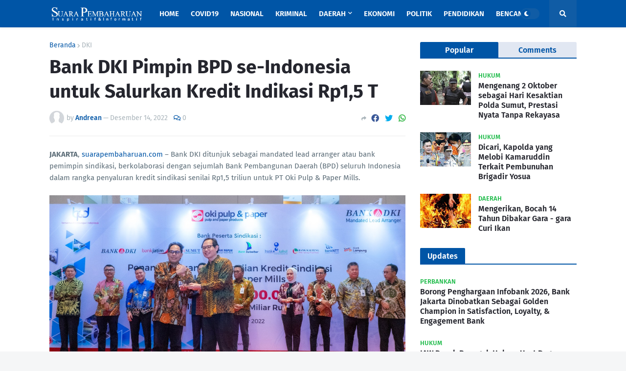

--- FILE ---
content_type: text/html; charset=utf-8
request_url: https://www.google.com/recaptcha/api2/aframe
body_size: 266
content:
<!DOCTYPE HTML><html><head><meta http-equiv="content-type" content="text/html; charset=UTF-8"></head><body><script nonce="ClEzi2SrL8kpQheNxdC2nQ">/** Anti-fraud and anti-abuse applications only. See google.com/recaptcha */ try{var clients={'sodar':'https://pagead2.googlesyndication.com/pagead/sodar?'};window.addEventListener("message",function(a){try{if(a.source===window.parent){var b=JSON.parse(a.data);var c=clients[b['id']];if(c){var d=document.createElement('img');d.src=c+b['params']+'&rc='+(localStorage.getItem("rc::a")?sessionStorage.getItem("rc::b"):"");window.document.body.appendChild(d);sessionStorage.setItem("rc::e",parseInt(sessionStorage.getItem("rc::e")||0)+1);localStorage.setItem("rc::h",'1769251889775');}}}catch(b){}});window.parent.postMessage("_grecaptcha_ready", "*");}catch(b){}</script></body></html>